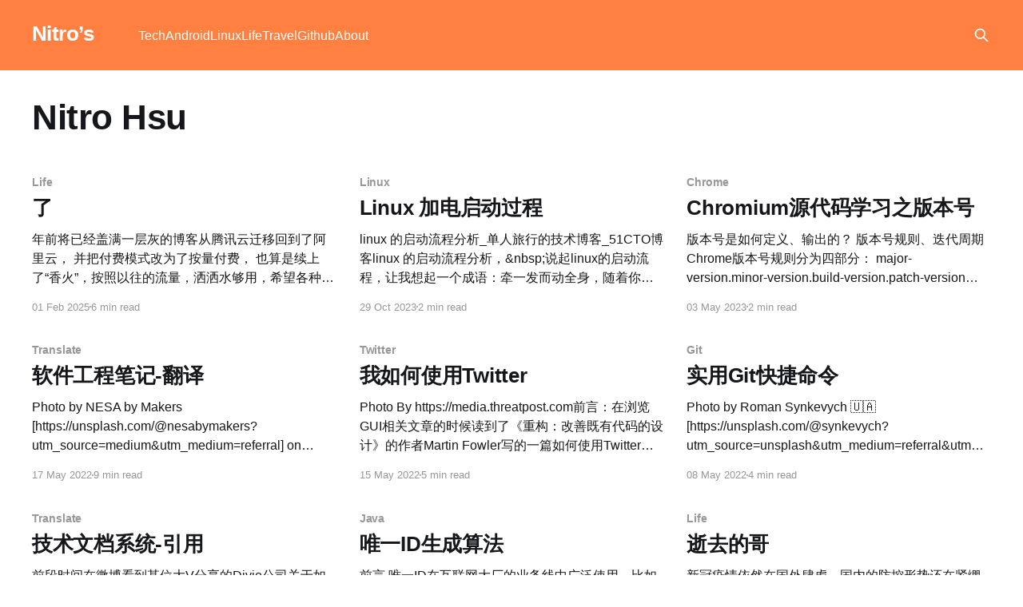

--- FILE ---
content_type: text/html; charset=utf-8
request_url: https://www.nitrohsu.com/author/nitro/
body_size: 18553
content:
<!DOCTYPE html>
<html lang="cn">
<head>

    <title>Nitro Hsu - Nitro’s</title>
    <meta charset="utf-8" />
    <meta http-equiv="X-UA-Compatible" content="IE=edge" />
    <meta name="HandheldFriendly" content="True" />
    <meta name="viewport" content="width=device-width, initial-scale=1.0" />
    
    <link rel="preload" as="style" href="/assets/built/screen.css?v=551249ee53" />
    <link rel="preload" as="script" href="/assets/built/casper.js?v=551249ee53" />

    <link rel="stylesheet" type="text/css" href="/assets/built/screen.css?v=551249ee53" />

    <link rel="canonical" href="https://www.nitrohsu.com/author/nitro/">
    <meta name="referrer" content="no-referrer-when-downgrade">
    <link rel="next" href="https://www.nitrohsu.com/author/nitro/page/2/">
    
    <meta property="og:site_name" content="Nitro’s">
    <meta property="og:type" content="profile">
    <meta property="og:title" content="Nitro Hsu - Nitro’s">
    <meta property="og:description" content="Tech&amp;Life Blog">
    <meta property="og:url" content="https://www.nitrohsu.com/author/nitro/">
    <meta name="twitter:card" content="summary">
    <meta name="twitter:title" content="Nitro Hsu - Nitro’s">
    <meta name="twitter:description" content="Tech&amp;Life Blog">
    <meta name="twitter:url" content="https://www.nitrohsu.com/author/nitro/">
    
    <script type="application/ld+json">
{
    "@context": "https://schema.org",
    "@type": "Person",
    "sameAs": [],
    "name": "Nitro Hsu",
    "url": "https://www.nitrohsu.com/author/nitro/",
    "mainEntityOfPage": "https://www.nitrohsu.com/author/nitro/"
}
    </script>

    <meta name="generator" content="Ghost 5.105">
    <link rel="alternate" type="application/rss+xml" title="Nitro’s" href="https://www.nitrohsu.com/rss/">
    
    <script defer src="https://cdn.jsdelivr.net/ghost/sodo-search@~1.5/umd/sodo-search.min.js" data-key="bbb123a43419c22a9e1a8383b7" data-styles="https://cdn.jsdelivr.net/ghost/sodo-search@~1.5/umd/main.css" data-sodo-search="https://www.nitrohsu.com/" data-locale="cn" crossorigin="anonymous"></script>
    
    <link href="https://www.nitrohsu.com/webmentions/receive/" rel="webmention">
    <script defer src="/public/cards.min.js?v=551249ee53"></script><style>:root {--ghost-accent-color: #ff8040;}</style>
    <link rel="stylesheet" type="text/css" href="/public/cards.min.css?v=551249ee53">
    <!-- Global site tag (gtag.js) - Google Analytics -->
<script async src="https://www.googletagmanager.com/gtag/js?id=G-134Y62YWDJ"></script>
<script>
  window.dataLayer = window.dataLayer || [];
  function gtag(){dataLayer.push(arguments);}
  gtag('js', new Date());

  gtag('config', 'G-134Y62YWDJ');
</script>
<script async src="https://pagead2.googlesyndication.com/pagead/js/adsbygoogle.js?client=ca-pub-4462632621303108"
     crossorigin="anonymous"></script>

</head>
<body class="author-template author-nitro is-head-left-logo has-sans-body has-cover">
<div class="viewport">

    <header id="gh-head" class="gh-head outer">
        <div class="gh-head-inner inner">
            <div class="gh-head-brand">
                <a class="gh-head-logo no-image" href="https://www.nitrohsu.com">
                        Nitro’s
                </a>
                <button class="gh-search gh-icon-btn" aria-label="Search this site" data-ghost-search><svg xmlns="http://www.w3.org/2000/svg" fill="none" viewBox="0 0 24 24" stroke="currentColor" stroke-width="2" width="20" height="20"><path stroke-linecap="round" stroke-linejoin="round" d="M21 21l-6-6m2-5a7 7 0 11-14 0 7 7 0 0114 0z"></path></svg></button>
                <button class="gh-burger" aria-label="Main Menu"></button>
            </div>

            <nav class="gh-head-menu">
                <ul class="nav">
    <li class="nav-tech"><a href="https://www.nitrohsu.com/tag/tech/">Tech</a></li>
    <li class="nav-android"><a href="https://www.nitrohsu.com/tag/android/">Android</a></li>
    <li class="nav-linux"><a href="https://www.nitrohsu.com/tag/linux/">Linux</a></li>
    <li class="nav-life"><a href="https://www.nitrohsu.com/tag/life/">Life</a></li>
    <li class="nav-travel"><a href="https://www.nitrohsu.com/tag/travel/">Travel</a></li>
    <li class="nav-github"><a href="https://github.com/nitrohsu">Github</a></li>
    <li class="nav-about"><a href="https://www.nitrohsu.com/about/">About</a></li>
</ul>

            </nav>

            <div class="gh-head-actions">
                        <button class="gh-search gh-icon-btn" aria-label="Search this site" data-ghost-search><svg xmlns="http://www.w3.org/2000/svg" fill="none" viewBox="0 0 24 24" stroke="currentColor" stroke-width="2" width="20" height="20"><path stroke-linecap="round" stroke-linejoin="round" d="M21 21l-6-6m2-5a7 7 0 11-14 0 7 7 0 0114 0z"></path></svg></button>
            </div>
        </div>
    </header>

    <div class="site-content">
        
<main id="site-main" class="site-main outer">
<div class="inner posts">

    <div class="post-feed">

        <section class="post-card post-card-large">


            <div class="post-card-content">
            <div class="post-card-content-link">


                <header class="post-card-header">
                    <h2 class="post-card-title">Nitro Hsu</h2>
                </header>


                <footer class="author-profile-footer">
                    <div class="author-profile-meta">
                    </div>
                </footer>

            </div>
            </div>

        </section>

            
<article class="post-card post tag-life tag-summary tag-spring no-image">


    <div class="post-card-content">

        <a class="post-card-content-link" href="/2024-le/">
            <header class="post-card-header">
                <div class="post-card-tags">
                        <span class="post-card-primary-tag">Life</span>
                </div>
                <h2 class="post-card-title">
                    了
                </h2>
            </header>
                <div class="post-card-excerpt">年前将已经盖满一层灰的博客从腾讯云迁移回到了阿里云， 并把付费模式改为了按量付费， 也算是续上了“香火”，按照以往的流量，洒洒水够用，希望各种大模型们慢点抓别太狠，虽然没啥高附加值的内容，但也扛不住一天回来抓几遍。

腾讯云告别了烧钱补贴模式，虽然2U4G的非独享核虚拟机，但是今年的价格相比三年前看也是水涨船高望尘莫及了，反倒是阿里云从高速增长回到收复失地的状态，价格竟然相对亲民了一些，为了支持阿里云又买了一台高配8U16G测试服务器，偶尔跑跑闲散业务。阿里云从TOP1到腾讯云抢一部分、华为云再抢一部分，三大运营商再咬一口政府业务，业务压力确实有点大。

总结2025年，就一个字-忙，忙到最后总结一年竟然无话可说，工作忙，忙出的是什么？值得么？有啥收获？问号一串，用年会老板的模式总结一下，用大模型“抽”奖，“抽”到谁就是谁？为什么不是你，不好意思，问问大模型。

经常有人问有了孩子之后有什么变化？我的回答基本就是幸福感拉满，周六周日靠着咖啡把精力拉满，遛娃从早10点到晚10点，回来还能再带着你玩1个小时，此时的你看到娃还是满满的幸福感，累并快乐着，哈哈哈。谁让娃那么可爱呢。看看Goog</div>
        </a>

        <footer class="post-card-meta">
            <time class="post-card-meta-date" datetime="2025-02-01">01 Feb 2025</time>
                <span class="post-card-meta-length">6 min read</span>
        </footer>

    </div>

</article>
            
<article class="post-card post tag-linux no-image">


    <div class="post-card-content">

        <a class="post-card-content-link" href="/linux-from-poweron-to-os-kernel-running/">
            <header class="post-card-header">
                <div class="post-card-tags">
                        <span class="post-card-primary-tag">Linux</span>
                </div>
                <h2 class="post-card-title">
                    Linux 加电启动过程
                </h2>
            </header>
                <div class="post-card-excerpt">linux 的启动流程分析_单人旅行的技术博客_51CTO博客linux 的启动流程分析，&amp;nbsp;说起linux的启动流程，让我想起一个成语：牵一发而动全身，随着你按下开关的那一刻，屏幕上虽然黑乎乎的没有什么界面，但背后却引来了犹如千军万马的程序。呵呵，这就叫不看不知道，一看吓一跳，下面的两幅图我感觉很好，借来用一用，让大家具体了解一下，你那一个简单的动作所引发的&amp;ldquo;血案&amp;rdquo;图一：&amp;nbsp;图2：下面我们一起具体的把每一步分析一下：第一51CTO博客详解linux系统的启动过程及系统初始化_51CTO博客_linux系统启动过程详解linux系统的启动过程及系统初始化，一、linux系统的启动流程&amp;nbsp;&amp;nbsp;关于linux系统的启动流程我们可以按步进行划分为如下：POST加电自检--&amp;gt;BIOS(BootSequence)--&amp;gt;加载对应引导上的MBR(bootloader)</div>
        </a>

        <footer class="post-card-meta">
            <time class="post-card-meta-date" datetime="2023-10-29">29 Oct 2023</time>
                <span class="post-card-meta-length">2 min read</span>
        </footer>

    </div>

</article>
            
<article class="post-card post tag-chrome no-image">


    <div class="post-card-content">

        <a class="post-card-content-link" href="/chromium-source-code-1-version-info/">
            <header class="post-card-header">
                <div class="post-card-tags">
                        <span class="post-card-primary-tag">Chrome</span>
                </div>
                <h2 class="post-card-title">
                    Chromium源代码学习之版本号
                </h2>
            </header>
                <div class="post-card-excerpt">版本号是如何定义、输出的？


版本号规则、迭代周期


Chrome版本号规则分为四部分：

major-version.minor-version.build-version.patch-version，可以通过地址栏输入

chrome://version/ 获得。


版本号的源头


Chrome基本是一个月更新一个大版本，每次更新版本号是通过LUCI (Chrome源代码的一个版本机器人)提交commit变更，变更文件为 chrome/VERSION ,详细的变更记录可以参见：

src/+log/main/chrome/VERSION。这个文件只是一个文本文件，是获取版本号最最原始的配置。


数据调用过程


通过从UI层的版本号写入，我们追一下这里面的调用关系、数据源、配置构建是如何发挥作用的。

举例说明，chrome://version/ 中的版本号UI层是预置的HTML文件 components/version_ui/resources/about_version.html ，通过模版替换对应的HTML字符串占位符





$i18n{version}

($</div>
        </a>

        <footer class="post-card-meta">
            <time class="post-card-meta-date" datetime="2023-05-03">03 May 2023</time>
                <span class="post-card-meta-length">2 min read</span>
        </footer>

    </div>

</article>
            
<article class="post-card post tag-translate tag-tech no-image">


    <div class="post-card-content">

        <a class="post-card-content-link" href="/notes-to-myself-on-software-engineering/">
            <header class="post-card-header">
                <div class="post-card-tags">
                        <span class="post-card-primary-tag">Translate</span>
                </div>
                <h2 class="post-card-title">
                    软件工程笔记-翻译
                </h2>
            </header>
                <div class="post-card-excerpt">Photo by NESA by Makers
[https://unsplash.com/@nesabymakers?utm_source=medium&amp;utm_medium=referral] on 
Unsplash [https://unsplash.com/?utm_source=medium&amp;utm_medium=referral]前言：

整体浏览收藏夹的发现了这篇来自Google的François
Chollet关于软件工程的一些心得，读完感觉甚是戳中当下开发和管理过程中的很多痛处，翻译一下，仅供参考。

原文链接[需破窗]：

https://medium.com/s/story/notes-to-myself-on-software-engineering-c890f16f4e4d



开发阶段
 1.  代码并不仅仅是可以执行。代码也是一种跨团队沟通的方式，一种给别人描述如何解决问题的方式。方便阅读的代码不算是好，因为它本身就是编写代码最基础的部分，它涉及到清晰的代码结构、</div>
        </a>

        <footer class="post-card-meta">
            <time class="post-card-meta-date" datetime="2022-05-17">17 May 2022</time>
                <span class="post-card-meta-length">9 min read</span>
        </footer>

    </div>

</article>
            
<article class="post-card post tag-twitter tag-translate no-image">


    <div class="post-card-content">

        <a class="post-card-content-link" href="/martin-fowler-2022-use-twitter/">
            <header class="post-card-header">
                <div class="post-card-tags">
                        <span class="post-card-primary-tag">Twitter</span>
                </div>
                <h2 class="post-card-title">
                    我如何使用Twitter
                </h2>
            </header>
                <div class="post-card-excerpt">Photo By https://media.threatpost.com前言：在浏览GUI相关文章的时候读到了《重构：改善既有代码的设计》的作者Martin
Fowler写的一篇如何使用Twitter的帖子，结合自己使用微博的方式感觉挺有用的， 徜徉在互联网世界一不注意就会陷入时间黑洞，所以翻译一下分享出来。

原文链接：

How I use TwitterThe things I do to make Twitter useful and avoid the
time-traps
martinfowler.comMartin Fowler
[https://martinfowler.com/articles/2022-use-twitter.html]
在马一龙对Twitter功能各种建言之前，关于Twitter的一些讨论早就让我想写一篇关于如何使用Twitter的文章。Twitter已经变成我互联网生活重要的一部分，互联网生活又占据了我的大部分时间。就像其他工具一样，Twitter有许多种使用方式，所以你如何使用它决定了它可以发挥多大作用。

作为一个平台，Twitter最大的</div>
        </a>

        <footer class="post-card-meta">
            <time class="post-card-meta-date" datetime="2022-05-15">15 May 2022</time>
                <span class="post-card-meta-length">5 min read</span>
        </footer>

    </div>

</article>
            
<article class="post-card post tag-git tag-shell tag-linux no-image">


    <div class="post-card-content">

        <a class="post-card-content-link" href="/powerful-git-macros-for-automating-everyday-workflows/">
            <header class="post-card-header">
                <div class="post-card-tags">
                        <span class="post-card-primary-tag">Git</span>
                </div>
                <h2 class="post-card-title">
                    实用Git快捷命令
                </h2>
            </header>
                <div class="post-card-excerpt">Photo by Roman Synkevych 🇺🇦
[https://unsplash.com/@synkevych?utm_source=unsplash&amp;utm_medium=referral&amp;utm_content=creditCopyText] 
on Unsplash
[https://unsplash.com/?utm_source=unsplash&amp;utm_medium=referral&amp;utm_content=creditCopyText]
在我们使用Git作为版本管理的时候，可以将一些经常使用的操作命令或者命令组合通过别名的方式添加git alias或者shell
alias以此来缩短输入，减少git command help的时间，提高开发效率。

添加别名的方式主要分为两种：

1、git alias

以Mac OS为例，在当前用户目录下的.</div>
        </a>

        <footer class="post-card-meta">
            <time class="post-card-meta-date" datetime="2022-05-08">08 May 2022</time>
                <span class="post-card-meta-length">4 min read</span>
        </footer>

    </div>

</article>
            
<article class="post-card post tag-translate no-image">


    <div class="post-card-content">

        <a class="post-card-content-link" href="/the-documentation-system/">
            <header class="post-card-header">
                <div class="post-card-tags">
                        <span class="post-card-primary-tag">Translate</span>
                </div>
                <h2 class="post-card-title">
                    技术文档系统-引用
                </h2>
            </header>
                <div class="post-card-excerpt">前段时间在微博看到某位大V分享的Divio公司关于如何写好技术文档的博文，五一假期读完感觉非常条理，原文按照示例、指南、技术手册、释义等四个维度讲解了不同文档的写作要点、针对的目标群体给出了许多有用的建议。本想按照遵照原文意思翻译一下，结果Google搜索发现中文社区已经有同学翻译好发布为博文，那就不做重复工作了，直接分享出来，亦作参考。

Divio原文：https://documentation.divio.com/

翻译版本：
https://tinggengyan.github.io/2021/10/03/the-documentation-system_how_to_write_good_document/</div>
        </a>

        <footer class="post-card-meta">
            <time class="post-card-meta-date" datetime="2022-05-02">02 May 2022</time>
                <span class="post-card-meta-length">1 min read</span>
        </footer>

    </div>

</article>
            
<article class="post-card post tag-java tag-tech no-image">


    <div class="post-card-content">

        <a class="post-card-content-link" href="/unique-id-generator/">
            <header class="post-card-header">
                <div class="post-card-tags">
                        <span class="post-card-primary-tag">Java</span>
                </div>
                <h2 class="post-card-title">
                    唯一ID生成算法
                </h2>
            </header>
                <div class="post-card-excerpt">前言
唯一ID在互联网大厂的业务线中广泛使用，比如订单号、数据库主键、IM消息序号、交易流水号等等，这些ID的共同特点是唯一标记某一个业务记录或者消息、部分ID自增、全局有序或者局部有序。

UUID作为是一种全局唯一的方案是可供使用的选择之一，但在实际操作中大家一般使用的很少，几个原因：

 1. 16个字节128位占用太多的存储空间不适合用来作为主键；
 2. UUID的版本1基于MAC地址和时间戳，可保证全局唯一，但容易被硬件追踪;
 3. 后续版本使用伪随机数、SHA1又没有前向兼容，用在特定业务的一定范围内使用没有问题，但作为分布式系统的唯一ID不适合。

所以就有了各个互联网大厂分享的各自业务中实现唯一ID的不同算法和系统部署方案，唯一ID算法主要核心聚焦在以下几点：

 * ID位数
 * ID算法原理
 * 全局唯一
 * 全局(局部)趋势有序
 * 时钟回拨问题
 * 外部系统依赖

技术实现汇总
从大厂分享的技术实现汇总如下：

厂牌技术方案ID位数全局唯一有序时钟回拨外部系统依赖TwitterSnowFlake64全局唯一局部有序block waitMongoDB</div>
        </a>

        <footer class="post-card-meta">
            <time class="post-card-meta-date" datetime="2020-04-19">19 Apr 2020</time>
                <span class="post-card-meta-length">3 min read</span>
        </footer>

    </div>

</article>
            
<article class="post-card post tag-life no-image">


    <div class="post-card-content">

        <a class="post-card-content-link" href="/nobody/">
            <header class="post-card-header">
                <div class="post-card-tags">
                        <span class="post-card-primary-tag">Life</span>
                </div>
                <h2 class="post-card-title">
                    逝去的哥
                </h2>
            </header>
                <div class="post-card-excerpt">新冠疫情依然在国外肆虐，国内的防控形势还在紧绷着没有一丝的放松，这次疫情就像一把无情之刀突然的刺向人群，悄无声息地蔓延，等待着大流行。年前有敢于自己身边的人竟然还能感染甲流，不免心有余悸，奥司他韦的药品名称依然常记于脑海。之前在老家，人们常说老人难熬冬，意思就是对于老人来说冬天是最难熬过去的，尤其是上了年纪又有一些基础病，一场感冒可能就把自己送走了。这次新冠对老人的考验就更大了，本身免疫力低，又是肺部感染，稍不注意就要器官插管带ICU监护，能活过来大难不死，撑不过去也就是新的十年就说声再见，化作一捧尘土回归了自然。

昨天在微博刷到一篇关于纽约哈特岛埋葬无人认领的尸体棺材的新闻，联想前几天看他们科普尸体焚烧进化史的视频，一声感慨又想到了因病去世的东哥，最后应该也是在病痛的折磨中离去的吧。

夜晚嫂子的一声电话，东哥还是没能挺过这一关，走了，从确诊癌症到死亡也就是半年的时间，从一个胖实的中年汉子到最后的骨瘦如柴，看着都能想象到的痛苦与挣扎，无奈这样也没能驱走病魔，最终还是离我们而去。

如果说老人的离去是自然的凋零，但一个中年人的逝去就好像自然的背叛，我似不惑，何罪之有？但生命的一次过活</div>
        </a>

        <footer class="post-card-meta">
            <time class="post-card-meta-date" datetime="2020-04-12">12 Apr 2020</time>
                <span class="post-card-meta-length">3 min read</span>
        </footer>

    </div>

</article>
            
<article class="post-card post tag-tech tag-golang tag-translate no-image">


    <div class="post-card-content">

        <a class="post-card-content-link" href="/v2-go-modules/">
            <header class="post-card-header">
                <div class="post-card-tags">
                        <span class="post-card-primary-tag">Tech</span>
                </div>
                <h2 class="post-card-title">
                    Golang依赖包管理知多少(4)-v2与后续版本
                </h2>
            </header>
                <div class="post-card-excerpt">前言
成功的项目随着逐步成熟以及新功能的加入，过去的特性和设计方案可能不能满足需求。开发者可能想整合一下他们所学的知识比如移除废弃函数、重命名参数或者分割复杂的包为多个可维护模块。这些变更都需要下游用户付出努力来迁移他们的代码来适配新的API，所以他们不会没有认真权衡过收益和成本而做出变更的。

对于一些还在实验中的项目，比如主版本为v0的项目，用户会预期到偶尔的重大变更。对于已经发布为稳定版本的项目，比如主版本为v1或者更高版本的项目，重大的变更需要在一个大版本上进行。这篇文章主要介绍了大版本策略、如果创建并发布一个新的大版本以及如何维护一个module的多个主版本。

 * 主版本与module path
 * 主版本策略
 * 发布v2及后续版本

主版本与module path
modules模式规范了一个重要的原则，导入兼容性原则：

如果一个老版本的包和一个新版本的包使用相同的导入path，那么新版本的包必须向后兼容老版本的包。

一个新的大版本的包不会向后兼容之前的版本。这就意味着一个新的大版本module必须有一个不同于历史版本的module
path。从v2版本开始，</div>
        </a>

        <footer class="post-card-meta">
            <time class="post-card-meta-date" datetime="2020-02-20">20 Feb 2020</time>
                <span class="post-card-meta-length">7 min read</span>
        </footer>

    </div>

</article>
            
<article class="post-card post tag-golang tag-tech tag-translate no-image">


    <div class="post-card-content">

        <a class="post-card-content-link" href="/publishing-go-modules/">
            <header class="post-card-header">
                <div class="post-card-tags">
                        <span class="post-card-primary-tag">Golang</span>
                </div>
                <h2 class="post-card-title">
                    Golang依赖包管理知多少(3)-发布一个module
                </h2>
            </header>
                <div class="post-card-excerpt">前言
这篇文章将讨论如何编写并发布可被其他module依赖引用的一个module。

注意：这篇主要涉及开发配置直至v1版本，如果你对v2版本迭代感兴趣，可以参考v2版本与版本迭代 [https://www.nitrohsu.com/v2-go-modules]。

本文默认使用Git作为例子， 但是Mercurial、Bazaar等其他版本管理工具也是支持的。

 * 项目配置
 * 版本与module
 * v0-初始版本、非稳定版本
 * v1-第一个稳定版本

项目配置
本文需要你有一个已经存在的项目作为例子，所以我们以认识Go modules [https://www.nitrohsu.com/golang-modules.html]
文章结尾的文件为例子：

&gt; $ cat go.mod
module example.com/hello
​
go 1.12​
require rsc.io/quote/v3 v3.1.0
​
$ cat</div>
        </a>

        <footer class="post-card-meta">
            <time class="post-card-meta-date" datetime="2020-02-19">19 Feb 2020</time>
                <span class="post-card-meta-length">8 min read</span>
        </footer>

    </div>

</article>
            
<article class="post-card post tag-golang tag-tech tag-translate no-image">


    <div class="post-card-content">

        <a class="post-card-content-link" href="/migrating-to-go-modules/">
            <header class="post-card-header">
                <div class="post-card-tags">
                        <span class="post-card-primary-tag">Golang</span>
                </div>
                <h2 class="post-card-title">
                    Golang依赖包管理知多少(2)-迁移工程到modules模式
                </h2>
            </header>
                <div class="post-card-excerpt">前言
在golang工程中可以使用多种依赖管理策略，像dep、glide这种Vendoring工具非常的流行，但是它们又各自为政并不能很好的兼容。很多项目把工程文件放在GOPATH目录下存储为一个Git仓库，其他人通过
go get命令依赖存放在GOPATH中最新版本的代码。

Go modules系统在Go1.11时发布，它通过go命令提供了一个官方的依赖管理解决方案。这篇文章主要讲述了迁移原有工程到modules的一些工具和技术。

注意：如果你的工程已经标记为v2.0.0或者更高版本，在增加go.mod文件时需要更新工程中的module
path。我们将会在后面的文章中解释如何做才能在v2或者更高版本时不让你的用户糟心。

 * 原工程中使用了依赖管理工具
 * 使用一个依赖管理器
 * 不使用依赖管理器
 * 在modules模式下的测试用例
 * 发布一个版本
 * 导入和规范module path [import_module]

原工程中使用了依赖管理工具
为了转换一个使用依赖管理工具的工程，需要执行以下命令：

&gt; $ git clone https://github.</div>
        </a>

        <footer class="post-card-meta">
            <time class="post-card-meta-date" datetime="2020-02-17">17 Feb 2020</time>
                <span class="post-card-meta-length">10 min read</span>
        </footer>

    </div>

</article>
            
<article class="post-card post tag-golang tag-tech tag-translate no-image">


    <div class="post-card-content">

        <a class="post-card-content-link" href="/golang-modules/">
            <header class="post-card-header">
                <div class="post-card-tags">
                        <span class="post-card-primary-tag">Golang</span>
                </div>
                <h2 class="post-card-title">
                    Golang依赖包管理知多少
                </h2>
            </header>
                <div class="post-card-excerpt">前言
本文内容结合自己的理解，对Golang官方博客针对Golang新版本modules包管理系统的文章翻译。

使用Go modules
Go从1.11和1.12已经初步支持modules，新版Go包依赖管理系统通过显性的版本依赖使得更加易于维护。这篇文章主要介绍了在开始使用Golang
modules时的一些基本操作。

一个module是许多Go
Pakcage的集合，在它的根目录有一个go.mod文件。go.mod文件中定义这个module的module路径，也定义了需要导入的module路径、外部依赖，这些都是modules成功构建所必须的。每一个外部依赖都有一个module路径和版本号组成。

从Go 1.11开始，如果当前目录或者它的父级目录中有go.mod文件并且此目录不在$GOPATH/src
下面，go命令就会开启对modules的支持（如果在$GOPATH/src目录下，为了保持兼容即便存在go.mod文件go命令还会使用原有的GOPATH模式）。从Go
1.13开始module模式就会默认启用了。

下面就开始介绍在使用module模式开发Go代码过程中的几个步</div>
        </a>

        <footer class="post-card-meta">
            <time class="post-card-meta-date" datetime="2020-02-17">17 Feb 2020</time>
                <span class="post-card-meta-length">12 min read</span>
        </footer>

    </div>

</article>
            
<article class="post-card post tag-golang tag-tech tag-im no-image">


    <div class="post-card-content">

        <a class="post-card-content-link" href="/goim-config-running-single/">
            <header class="post-card-header">
                <div class="post-card-tags">
                        <span class="post-card-primary-tag">Golang</span>
                </div>
                <h2 class="post-card-title">
                    Goim单机配置启动简单记录
                </h2>
            </header>
                <div class="post-card-excerpt">Goim v2.0.0为例
运行环境：MacOS 10.14

依赖组件、框架
 * Java Kafka依赖
 * Kafka 消息队列
 * Zookeeper Kafka依赖
 * Redis 在线状态、服务状态缓存
 * Discovery [https://github.com/bilibili/discovery] 服务注册、发现框架

配置
Redis配置
host=localhost
​
port=6379

ZooKeeper配置
host=localhost
​
port=2081

Kafka配置
host=localhost
​
port=9092

job
job
-conf=goim/cmd/job/job-example.</div>
        </a>

        <footer class="post-card-meta">
            <time class="post-card-meta-date" datetime="2019-08-18">18 Aug 2019</time>
                <span class="post-card-meta-length">1 min read</span>
        </footer>

    </div>

</article>
            
<article class="post-card post tag-android tag-tech no-image">


    <div class="post-card-content">

        <a class="post-card-content-link" href="/android-startactivity-diao-yong-shi-xu-tu/">
            <header class="post-card-header">
                <div class="post-card-tags">
                        <span class="post-card-primary-tag">Android</span>
                </div>
                <h2 class="post-card-title">
                    Android StartActivity 调用时序图
                </h2>
            </header>
                <div class="post-card-excerpt">Android startActivity启动</div>
        </a>

        <footer class="post-card-meta">
            <time class="post-card-meta-date" datetime="2019-07-22">22 Jul 2019</time>
        </footer>

    </div>

</article>
            
<article class="post-card post tag-android tag-java tag-http no-image">


    <div class="post-card-content">

        <a class="post-card-content-link" href="/retrofit-volley-httpclient-comparison/">
            <header class="post-card-header">
                <div class="post-card-tags">
                        <span class="post-card-primary-tag">Android</span>
                </div>
                <h2 class="post-card-title">
                    Retrofit、Volley、HttpClient比较
                </h2>
            </header>
                <div class="post-card-excerpt">Retrofit作为现在大家用的最多HTTP请求框架，非常流行，Github上star
3w+。它为什么能超越Volley、HTTPClient能够一枝独秀呢？那先看看其他两个HTTP栈的实现。

HTTPClient
Java界老牌HTTP栈实现，由Apache维护，它支持HTTP1.0/1.1、极其丰富的API来支持各种子协议，代码庞大臃肿也变成了它的缺点，虽然它的创建一开始是为了弥补Java
SDK中java.net包HTTP请求的简单实现，Android在6.0以后彻底弃用了它，转而推荐使用HTTPURLConnection。

Volley
作为Google官方开源的一款HTTP栈，它支持切换HTTPURLConnection、HTTPClient底层协议栈的切换，同时提供了请求线程池、缓存的支持，刚一推出也是收获许多赞赏，但是它就像G家好多产品一样，几年一次的维护和有些bug都需要使用方去维护解决，都是开发者逐渐抛弃的原因。虽然从Volley开始，这些HTTP栈的实现都在逐渐向上层实现，因为不管是Android、iOS大部分App的网络交互都是Restful-API的实现，</div>
        </a>

        <footer class="post-card-meta">
            <time class="post-card-meta-date" datetime="2019-05-19">19 May 2019</time>
                <span class="post-card-meta-length">3 min read</span>
        </footer>

    </div>

</article>
            
<article class="post-card post tag-tech tag-java no-image">


    <div class="post-card-content">

        <a class="post-card-content-link" href="/java-dynamic-proxy-generator-and-invocation/">
            <header class="post-card-header">
                <div class="post-card-tags">
                        <span class="post-card-primary-tag">Tech</span>
                </div>
                <h2 class="post-card-title">
                    Java动态代理类的生成和调用
                </h2>
            </header>
                <div class="post-card-excerpt">Java的动态代理在开发中都有大量的使用，如Spring框架，Android的HTTP开发框架Retrofit，本文主要关注动态代理编写使用背后的代理类是如何的生成以及与代理对象的调用是如何实现的，以Retrofit这个框架中动态代理的使用为例子进行分析。

在Retrofit中，某类的API接口大多定义在一个Service接口类中，某一个API接口则被声明为Service接口类的一个方法，通过方法的注解、参数来描述具体API参数等信息。在调用某个API接口时，Retrofit实例调用create()创建Service接口类的实例对象来完成调用，具体源代码如下：

public &lt;T&gt; T create(final Class&lt;T&gt; service) {
// 必须是接口，并且不允许是继承来的接口
Utils.validateServiceInterface(service);
//是否预加载
if (validateEagerly) {
eagerlyValidateMethods(service);
}
//动态代理的核心代码
return (T) Proxy.newProxyIn</div>
        </a>

        <footer class="post-card-meta">
            <time class="post-card-meta-date" datetime="2019-05-19">19 May 2019</time>
                <span class="post-card-meta-length">10 min read</span>
        </footer>

    </div>

</article>
            
<article class="post-card post tag-android tag-graphics no-image">


    <div class="post-card-content">

        <a class="post-card-content-link" href="/svg-pathming-ling-shu-xing/">
            <header class="post-card-header">
                <div class="post-card-tags">
                        <span class="post-card-primary-tag">Android</span>
                </div>
                <h2 class="post-card-title">
                    SVG Path命令属性
                </h2>
            </header>
                <div class="post-card-excerpt">Android从5.0开始支持SVG矢量图，通过Vector
Asset工具将SVG文件转换VectorDrawable定义的XML文件中，在运行时inflate这个xml文件来绘制图层，这对于减小APK资源文件体积和避免混乱的分辨率支持上都有很好的效果，同时Android通过Support支持库的形式给予了低版本的支持。

Android上对SVG的支持是受限制的，仅支持SVG tiny1.2版本的属性和标签，而且不支持text标签。

path标签是SVG中最常用的标签，这其中最重要的属性就是d(command)属性，它标明这个路径的绘制起点、终点、中间路径关键点、两点之间是否为直线、弧线、贝塞尔曲线等等。

d(command)属性主要分几类：

起点
用M、m来表示，如M150,0

表示从path的起点， 从x-150，y=0的坐标起点开始绘制

终点
用Z、z来表示，无参数

表示path的终点，链接到path的起点，闭合path，然后结束绘制

直线
假设当前点坐标为(10,10)

L、l表示直线线段，如L100,100，</div>
        </a>

        <footer class="post-card-meta">
            <time class="post-card-meta-date" datetime="2019-05-06">06 May 2019</time>
                <span class="post-card-meta-length">4 min read</span>
        </footer>

    </div>

</article>
            
<article class="post-card post tag-chrome tag-kernel no-image">


    <div class="post-card-content">

        <a class="post-card-content-link" href="/blink-concepts/">
            <header class="post-card-header">
                <div class="post-card-tags">
                        <span class="post-card-primary-tag">Chrome</span>
                </div>
                <h2 class="post-card-title">
                    Blink内核相关术语、映射关系
                </h2>
            </header>
                <div class="post-card-excerpt">在读Adblock Plus for
Chrome插件的源代码时，拦截入口处有几个判断非常重要，这涉及到当前打开Tab的URL、来源、打开方式等概念，对应到Blink中术语有page、main
frame、iframe、document等，翻阅一下Blink的README文档，找到官方的介绍在此做一下记录。

Page
一个Page对应于一个Tab，当然前提时OOPIF(Out-of-Process iframes)没有开启。每一个渲染进程可能包含多个Tab。

Frame
Frame对应于HTML中的frame，可能是主frame或者iframe，每个Page在树形结构中可能包含一个或者多个frame。

DOMWindow
一个DOMWindow对应Javascript中的一个window对象，每个Frame有一个DOMWindow。

Document
一个Document对应Javascript中的一个window.document，每个Frame有一个Document。

ExecutionContext
一个ExecutionContext是一个抽象概念，在渲染进程的主线程</div>
        </a>

        <footer class="post-card-meta">
            <time class="post-card-meta-date" datetime="2019-03-24">24 Mar 2019</time>
                <span class="post-card-meta-length">1 min read</span>
        </footer>

    </div>

</article>
            
<article class="post-card post tag-life tag-travel no-image">


    <div class="post-card-content">

        <a class="post-card-content-link" href="/fuchsia/">
            <header class="post-card-header">
                <div class="post-card-tags">
                        <span class="post-card-primary-tag">Life</span>
                </div>
                <h2 class="post-card-title">
                    门前一棵花树
                </h2>
            </header>
                <div class="post-card-excerpt">元旦假期即将收尾，年末总结也写完了，源代码看了一个流程细节还未整理，然后就是照例进行的online大扫除：整理照片、清理存储空间、维护一下服务器、看看欠费是不是该交了[尴尬状]。

传送门
每次整理照片都能发现好多的意外，就比如把OneDrive的照片从Google
Photo迁移的过程中发现一张中文命名的照片，好奇怪，怎么可能会有这样的原始照片，而且还是“我和张XX”的名字，这一定是假的“我”，放大看来果然是乱入，两个大学同学的合照被这样命名真是怀疑人生的节奏...然后把结婚的时候用iMovies制作的一段我俩的视频照例上传，先去搜索了一下Google
Drive上是否存在，只记得是“Love”开头，输入关键词“Love”结果Google的情感联想搜索就开始了，文件名字在此刻不是关键了，除了含有“Love”文件名的照片以外，它把所有合照一并检索出来了，囧字D，竟然还有宠物狗的合照，嗯，感情不分你我，合到一块拍照就是爱，哈哈哈。

花树
在OneDrive上整理之前合辑的照片，又翻到了G318之旅几个GB的照片，翻看到那一片片的油菜花，联想到草稿箱里面还没动笔的6.27、6.28几天的</div>
        </a>

        <footer class="post-card-meta">
            <time class="post-card-meta-date" datetime="2019-01-01">01 Jan 2019</time>
                <span class="post-card-meta-length">3 min read</span>
        </footer>

    </div>

</article>
            
<article class="post-card post tag-summary no-image">


    <div class="post-card-content">

        <a class="post-card-content-link" href="/dunkirk-2018/">
            <header class="post-card-header">
                <div class="post-card-tags">
                        <span class="post-card-primary-tag">Summary</span>
                </div>
                <h2 class="post-card-title">
                    敦刻尔克-2018
                </h2>
            </header>
                <div class="post-card-excerpt">2018年即将结束，就好像2008年才刚刚走，一晃的十年，一飘而过的年轮总是写在脸上，那个稚嫩未脱的娃儿现在已然成长为一个肚皮微凸、熬夜犯困、卡丁车要看油价的青年汉子。

前天上班的时候还在和同事讨论说，现在的工作周报写起来有人喜有人烦，喜在每周回过头去看看自己有什么收获、做了什么工作、有什么需要亟待加强学习的地方，烦在每周临下班了如果没有提前做个准备总要去高速运行一下大脑或者翻看一下Git
log才能记起来到底做了什么。嗯，我还是比较喜欢前者，而且更激进一些，每天都要做一下记录，而且时间划分为上下午，虽不至于每一刻钟都要精确，但大概的事情有几件还是要理清楚的，最后的结果如何，为什么要这么做都要记录。大体翻看了一下，再去找了一下自己的绩效表，大概一致，没有太多的出入，默默地给自己的一年工作打个分数，领导对自己有他的评价，自己对自己的工作也有一份心底评价，几差几落心底亮堂着。

凡事有记录有规划，失败了也是一种经验的总结，告诉自己舵轮应该转几度，不至于回头告诉自己我们就是失败了，No Reason就很扯了。

今年全年贡献给12306的流量和消费金额应该是勇创新高了，往返帝都和泰安的次数</div>
        </a>

        <footer class="post-card-meta">
            <time class="post-card-meta-date" datetime="2018-12-31">31 Dec 2018</time>
                <span class="post-card-meta-length">4 min read</span>
        </footer>

    </div>

</article>
            
<article class="post-card post tag-university tag-life no-image">


    <div class="post-card-content">

        <a class="post-card-content-link" href="/what-is-the-university/">
            <header class="post-card-header">
                <div class="post-card-tags">
                        <span class="post-card-primary-tag">University</span>
                </div>
                <h2 class="post-card-title">
                    重读大学
                </h2>
            </header>
                <div class="post-card-excerpt">夏天的热惹不起冬天的冷，一双凉拖却可以穿越夏秋一脚跨入严冬，这就是老舍先生不想说实话的济南。济水之南，望山望水望雨荷的济，千佛百泉看泰山的南。一条经十路就像长安街，你堵着我，我堵着你，争相回望妈妈喊着回家吃饭的路途，如若不是高架一跃而起你可能真的是站在帝都国贸桥上思考你的人生路为什么走的这么慢，这么缓，慢慢，缓缓，慢慢…

就像陈小熊唱的那个济南，丢了历史的厚重，但又没有展现立体的现代感，相比成都、杭州、西安，济南就像一条打着补丁的裤子，想改成裙子却又没有好裁缝。拆拆建建之间一座座历史的厚重慢慢都被埋在了穿梭之间，变成一张张黑白照片放在博物馆里供后来人一览而过，一声叹，如同当年的北平一样被拆的面目全非到最后还是落下一个迁址的结果，现在呢，唯一能追忆的可能也就是那处洪家楼基督教堂。虽远望其壮观但从未踏足，每次心底默念下次路过一定要进去感受一下，或许心不诚则不灵，极近十年也从未成行，便留遗憾。遗憾之外，却是旁边那所静之所动的山东大学。

济南没有山大，济南可能不完整，山大没有济南山大还可以是山大，山大不仅是济南的，还是威海的、还是青岛的。千年之后的山大在遍地开花的大拆大建就没有停止，合并山</div>
        </a>

        <footer class="post-card-meta">
            <time class="post-card-meta-date" datetime="2018-12-14">14 Dec 2018</time>
                <span class="post-card-meta-length">2 min read</span>
        </footer>

    </div>

</article>
            
<article class="post-card post tag-chrome tag-android no-image">


    <div class="post-card-content">

        <a class="post-card-content-link" href="/chromium-androidgong-cheng-qian-yi-bian-yi-guo-cheng/">
            <header class="post-card-header">
                <div class="post-card-tags">
                        <span class="post-card-primary-tag">Chrome</span>
                </div>
                <h2 class="post-card-title">
                    Chromium Android工程迁移编译过程
                </h2>
            </header>
                <div class="post-card-excerpt">本文从Chromium编译的中间产物入手深入分析、学习Chromium
Android版本的工程化定制流程。初始工作依赖于Chromium的ninja、GYP构建系统，在构建完成后基于编译中间产物，迁入Android
Studio作为新的构建工程，测试编译发布的过程。

注：这种编译过程除了资源文件外其他编译中间产物，都不可修改，不具备大规模定制化的可能性，仅作为熟悉编译过程和代码结构的学习、测试使用。

前提
Chromium代码结构、Android开发、Android Studio使用

编译Chromium
编译步骤可以参考Chromium团队的文章
[https://chromium.googlesource.com/chromium/src/+/master/docs/android_build_instructions.md]
，可以选择编译目标为chrome_public_apk、content_shell_apk，本文以chrome_public_apk为例。

编译结果APK
在以chrome_public_apk为编译目标后，在经历一段时间后编译完成，在out/**</div>
        </a>

        <footer class="post-card-meta">
            <time class="post-card-meta-date" datetime="2018-09-28">28 Sep 2018</time>
                <span class="post-card-meta-length">5 min read</span>
        </footer>

    </div>

</article>
            
<article class="post-card post tag-bitcoin no-image">


    <div class="post-card-content">

        <a class="post-card-content-link" href="/eos-account-auth-and-multi-signature/">
            <header class="post-card-header">
                <div class="post-card-tags">
                        <span class="post-card-primary-tag">Bitcoin</span>
                </div>
                <h2 class="post-card-title">
                    EOS的账户授权和多重签名
                </h2>
            </header>
                <div class="post-card-excerpt">EOS在它的技术白皮书中介绍了账户、授权、以及多重签名的技术概念，我们也可以从EOS的代码中一窥其中的奥秘，它与BTC、ETH的区块链实现有什么区别或者有更为先进的地方，那就需要先从概念入手细细体会。

钱包
钱包是一个存储账户Key、权限Key的客户端。它支持一个或者多个账户，通过高复杂度的密码来加锁、解锁钱包。EOS的代码中自带了一个轻量级的钱包-keosd。keosd通过调用cleos接口来与区块链建立连接。

在这一点上与BTC、ETH基本一致，由于BTC、ETH并没有多权限、授权的概念，这是EOS钱包中的一大特点，这对于后期的账户找回也会有略许的差别。

账户
一个账户以人类可读的名字存储在区块链中，它按照权限配置从属于一个个人或者组织。在转账或者推送一笔交易到区块链的时候账户是必须要有的。

BTC简单说账户就是Address，它没有人类可读标记，就是一串Base58编码之后的字符，区分大小写；ETH的账户也是Address的概念，是一串公钥加工后的十六进制串，不区分大小写，但ENS的出现弥补了人类识读的短板，现有的很多钱包也支持ENS对Address的解析；EOS的原生支</div>
        </a>

        <footer class="post-card-meta">
            <time class="post-card-meta-date" datetime="2018-04-22">22 Apr 2018</time>
                <span class="post-card-meta-length">5 min read</span>
        </footer>

    </div>

</article>
            
<article class="post-card post tag-bitcoin no-image">


    <div class="post-card-content">

        <a class="post-card-content-link" href="/ethereum-miner-block-reward/">
            <header class="post-card-header">
                <div class="post-card-tags">
                        <span class="post-card-primary-tag">Bitcoin</span>
                </div>
                <h2 class="post-card-title">
                    以太坊矿工奖励之多少
                </h2>
            </header>
                <div class="post-card-excerpt">以太坊通过PoW(工作量证明)的共识算法来生产一个新的区块，通过不断的调整区块nonce值来让以太坊网络上的矿工来计算不同的随机数，当计算出的随机数小于maxUint256除以header.Difficulty时就意味着挖矿成功，一个新的区块产生了。

在广播给全网新区块产生的同时，系统会发放一定量的以太币作为挖矿成功的奖励。与比特币挖矿不同的是以太坊协议不仅承认最长链上的区块(1)，对于同时产生的非最长链的区块(1·)鼓励子区块(2)来将它索引起来，并将它(1·)称为子区块的叔块，索引了叔块的子区块也会获得一定的奖励，系统最多允许索引两个叔块，叔块与当前区块的高度差最大为6。

所以矿工奖励主要是三个部分：区块奖励、Gas奖励、索引叔块奖励；当然挖出叔块的矿工也会给予奖励。

 1. 区块奖励，在4370000块硬分叉之前奖励5个以太币，之后奖励3个以太币；
 2. Gas奖励，区块内所有交易的Gas费用归矿工所有；
 3. 索引叔块奖励，每索引一个叔块会奖励区块奖励的1/32；

挖出叔块的奖励 =（叔块高度+8-索引叔块的区块高度）*区块奖励/8

挖矿奖励：
区块高度1-437</div>
        </a>

        <footer class="post-card-meta">
            <time class="post-card-meta-date" datetime="2018-03-30">30 Mar 2018</time>
                <span class="post-card-meta-length">2 min read</span>
        </footer>

    </div>

</article>

    </div>

    <nav class="pagination">
    <span class="page-number">Page 1 of 9</span>
        <a class="older-posts" href="/author/nitro/page/2/">Older Posts <span aria-hidden="true">&rarr;</span></a>
</nav>

    
</div>
</main>

    </div>

    <footer class="site-footer outer">
        <div class="inner">
            <section class="copyright"><a href="https://www.nitrohsu.com">Nitro’s</a> &copy; 2026</section>
            <nav class="site-footer-nav">
                
            </nav>
            <div class="gh-powered-by"><a href="https://ghost.org/" target="_blank" rel="noopener">Powered by Ghost</a></div>
        </div>
    </footer>

</div>


<script
    src="https://code.jquery.com/jquery-3.5.1.min.js"
    integrity="sha256-9/aliU8dGd2tb6OSsuzixeV4y/faTqgFtohetphbbj0="
    crossorigin="anonymous">
</script>
<script src="/assets/built/casper.js?v=551249ee53"></script>
<script>
$(document).ready(function () {
    // Mobile Menu Trigger
    $('.gh-burger').click(function () {
        $('body').toggleClass('gh-head-open');
    });
    // FitVids - Makes video embeds responsive
    $(".gh-content").fitVids();
});
</script>



</body>
</html>


--- FILE ---
content_type: text/html; charset=utf-8
request_url: https://www.google.com/recaptcha/api2/aframe
body_size: 265
content:
<!DOCTYPE HTML><html><head><meta http-equiv="content-type" content="text/html; charset=UTF-8"></head><body><script nonce="RJgbItu7k3rWp5J4x3rciQ">/** Anti-fraud and anti-abuse applications only. See google.com/recaptcha */ try{var clients={'sodar':'https://pagead2.googlesyndication.com/pagead/sodar?'};window.addEventListener("message",function(a){try{if(a.source===window.parent){var b=JSON.parse(a.data);var c=clients[b['id']];if(c){var d=document.createElement('img');d.src=c+b['params']+'&rc='+(localStorage.getItem("rc::a")?sessionStorage.getItem("rc::b"):"");window.document.body.appendChild(d);sessionStorage.setItem("rc::e",parseInt(sessionStorage.getItem("rc::e")||0)+1);localStorage.setItem("rc::h",'1769265237232');}}}catch(b){}});window.parent.postMessage("_grecaptcha_ready", "*");}catch(b){}</script></body></html>